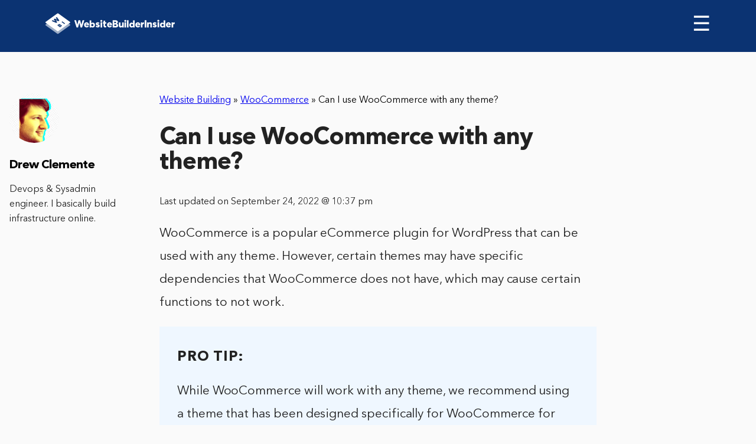

--- FILE ---
content_type: text/html; charset=UTF-8
request_url: https://www.websitebuilderinsider.com/can-i-use-woocommerce-with-any-theme/
body_size: 7339
content:
<!doctype html>

<html class="no-js"  lang="en-US" prefix="og: http://ogp.me/ns#">

<head>
	<!-- Google tag (gtag.js) -->
	<script async src="https://www.googletagmanager.com/gtag/js?id=UA-244581415-1"></script>
	<script>
	  window.dataLayer = window.dataLayer || [];
	  function gtag(){dataLayer.push(arguments);}
	  gtag('js', new Date());

	  gtag('config', 'UA-244581415-1');
	</script>
	<meta charset="utf-8">

	<!-- Force IE to use the latest rendering engine available -->
	<meta http-equiv="X-UA-Compatible" content="IE=edge">

	<!-- Mobile Meta -->
	<meta name="viewport" content="width=device-width, initial-scale=1.0">
	<meta class="foundation-mq">

	<!-- If Site Icon isn't set in customizer -->
		<!-- Icons & Favicons -->
	<link rel="shortcut icon" href="https://www.websitebuilderinsider.com/wp-content/themes/wbi/assets/images/favicon/favicon.ico" type="image/x-icon">
	<link rel="apple-touch-icon" href="https://www.websitebuilderinsider.com/wp-content/themes/wbi/assets/images/favicon/favicon72.png">
	<link rel="apple-touch-icon" sizes="72x72" href="https://www.websitebuilderinsider.com/wp-content/themes/wbi/assets/images/favicon/favicon72.png">
	<link rel="apple-touch-icon" sizes="114x114" href="https://www.websitebuilderinsider.com/wp-content/themes/wbi/assets/images/favicon/favicon114.png">
	<link rel="stylesheet" href="https://maxcdn.bootstrapcdn.com/font-awesome/4.7.0/css/font-awesome.min.css">
	<!--[if IE]>
		<link rel="shortcut icon" href="https://www.websitebuilderinsider.com/wp-content/themes/wbi/favicon.ico">
		<![endif]-->
		<meta name="msapplication-TileColor" content="#f01d4f">
		<meta name="msapplication-TileImage" content="https://www.websitebuilderinsider.com/wp-content/themes/wbi/assets/images/win8-tile-icon.png">
		<meta name="theme-color" content="#121212">
		
		<link rel="pingback" href="https://www.websitebuilderinsider.com/xmlrpc.php">

		<meta name="google-site-verification" content="yMmGNAX-IjpSnHK816GVWwvneLp2Bh8JkLoIamRKd6Q" />
				<meta itemprop="name" content="Can I use WooCommerce with any theme?" />
				
		<title>Can I use WooCommerce with any theme? - WebsiteBuilderInsider.com</title>

<!-- This site is optimized with the Yoast SEO plugin v5.7 - https://yoast.com/wordpress/plugins/seo/ -->
<link rel="canonical" href="https://www.websitebuilderinsider.com/can-i-use-woocommerce-with-any-theme/" />
<meta property="og:locale" content="en_US" />
<meta property="og:type" content="article" />
<meta property="og:title" content="Can I use WooCommerce with any theme? - WebsiteBuilderInsider.com" />
<meta property="og:description" content="WooCommerce is a popular eCommerce plugin for WordPress that can be used with any theme. However, certain themes may have specific dependencies that WooCommerce does not have, which may cause certain functions to not work. If you are using a theme that WooCommerce does not have a dependency on, it is possible to install the" />
<meta property="og:url" content="https://www.websitebuilderinsider.com/can-i-use-woocommerce-with-any-theme/" />
<meta property="og:site_name" content="WebsiteBuilderInsider.com" />
<meta property="article:publisher" content="https://www.facebook.com/WebsiteBuilderInsider" />
<meta property="article:section" content="Website Building" />
<meta property="article:published_time" content="2022-08-16T14:50:40+00:00" />
<meta property="article:modified_time" content="2022-09-24T22:37:53+00:00" />
<meta property="og:updated_time" content="2022-09-24T22:37:53+00:00" />
<meta name="twitter:card" content="summary" />
<meta name="twitter:description" content="WooCommerce is a popular eCommerce plugin for WordPress that can be used with any theme. However, certain themes may have specific dependencies that WooCommerce does not have, which may cause certain functions to not work. If you are using a theme that WooCommerce does not have a dependency on, it is possible to install the" />
<meta name="twitter:title" content="Can I use WooCommerce with any theme? - WebsiteBuilderInsider.com" />
<meta name="twitter:site" content="@websitebuilderi" />
<meta name="twitter:creator" content="@websitebuilderi" />
<script type='application/ld+json'>{"@context":"http:\/\/schema.org","@type":"WebSite","@id":"#website","url":"https:\/\/www.websitebuilderinsider.com\/","name":"Website Builder","potentialAction":{"@type":"SearchAction","target":"https:\/\/www.websitebuilderinsider.com\/?s={search_term_string}","query-input":"required name=search_term_string"}}</script>
<script type='application/ld+json'>{"@context":"http:\/\/schema.org","@type":"Organization","url":"https:\/\/www.websitebuilderinsider.com\/can-i-use-woocommerce-with-any-theme\/","sameAs":["https:\/\/www.facebook.com\/WebsiteBuilderInsider","https:\/\/twitter.com\/websitebuilderi"],"@id":"#organization","name":"Website Builder Insider","logo":"https:\/\/www.websitebuilderinsider.com\/wp-content\/uploads\/2014\/10\/websitebuilderinsider-logo.png"}</script>
<!-- / Yoast SEO plugin. -->

<link rel='dns-prefetch' href='//code.jquery.com' />
<link rel='dns-prefetch' href='//s.w.org' />
<script src="https://cmp.gatekeeperconsent.com/min.js" data-cfasync="false"></script>
<script src="https://the.gatekeeperconsent.com/cmp.min.js" data-cfasync="false"></script>
		<script type="text/javascript">
			window._wpemojiSettings = {"baseUrl":"https:\/\/s.w.org\/images\/core\/emoji\/2.3\/72x72\/","ext":".png","svgUrl":"https:\/\/s.w.org\/images\/core\/emoji\/2.3\/svg\/","svgExt":".svg","source":{"concatemoji":"https:\/\/www.websitebuilderinsider.com\/wp-includes\/js\/wp-emoji-release.min.js?ver=4.8.27"}};
			!function(t,a,e){var r,i,n,o=a.createElement("canvas"),l=o.getContext&&o.getContext("2d");function c(t){var e=a.createElement("script");e.src=t,e.defer=e.type="text/javascript",a.getElementsByTagName("head")[0].appendChild(e)}for(n=Array("flag","emoji4"),e.supports={everything:!0,everythingExceptFlag:!0},i=0;i<n.length;i++)e.supports[n[i]]=function(t){var e,a=String.fromCharCode;if(!l||!l.fillText)return!1;switch(l.clearRect(0,0,o.width,o.height),l.textBaseline="top",l.font="600 32px Arial",t){case"flag":return(l.fillText(a(55356,56826,55356,56819),0,0),e=o.toDataURL(),l.clearRect(0,0,o.width,o.height),l.fillText(a(55356,56826,8203,55356,56819),0,0),e===o.toDataURL())?!1:(l.clearRect(0,0,o.width,o.height),l.fillText(a(55356,57332,56128,56423,56128,56418,56128,56421,56128,56430,56128,56423,56128,56447),0,0),e=o.toDataURL(),l.clearRect(0,0,o.width,o.height),l.fillText(a(55356,57332,8203,56128,56423,8203,56128,56418,8203,56128,56421,8203,56128,56430,8203,56128,56423,8203,56128,56447),0,0),e!==o.toDataURL());case"emoji4":return l.fillText(a(55358,56794,8205,9794,65039),0,0),e=o.toDataURL(),l.clearRect(0,0,o.width,o.height),l.fillText(a(55358,56794,8203,9794,65039),0,0),e!==o.toDataURL()}return!1}(n[i]),e.supports.everything=e.supports.everything&&e.supports[n[i]],"flag"!==n[i]&&(e.supports.everythingExceptFlag=e.supports.everythingExceptFlag&&e.supports[n[i]]);e.supports.everythingExceptFlag=e.supports.everythingExceptFlag&&!e.supports.flag,e.DOMReady=!1,e.readyCallback=function(){e.DOMReady=!0},e.supports.everything||(r=function(){e.readyCallback()},a.addEventListener?(a.addEventListener("DOMContentLoaded",r,!1),t.addEventListener("load",r,!1)):(t.attachEvent("onload",r),a.attachEvent("onreadystatechange",function(){"complete"===a.readyState&&e.readyCallback()})),(r=e.source||{}).concatemoji?c(r.concatemoji):r.wpemoji&&r.twemoji&&(c(r.twemoji),c(r.wpemoji)))}(window,document,window._wpemojiSettings);
		</script>
		<style type="text/css">
img.wp-smiley,
img.emoji {
	display: inline !important;
	border: none !important;
	box-shadow: none !important;
	height: 1em !important;
	width: 1em !important;
	margin: 0 .07em !important;
	vertical-align: -0.1em !important;
	background: none !important;
	padding: 0 !important;
}
</style>
<link rel='stylesheet' id='bcct_style-css'  href='https://www.websitebuilderinsider.com/wp-content/plugins/better-click-to-tweet/assets/css/styles.css?ver=3.0' type='text/css' media='all' />
<link rel='stylesheet' id='meks-social-widget-css'  href='https://www.websitebuilderinsider.com/wp-content/plugins/meks-smart-social-widget/css/style.css?ver=1.3.3' type='text/css' media='all' />
<link rel='stylesheet' id='fonts-css-css'  href='https://www.websitebuilderinsider.com/wp-content/themes/wbi/assets/css/fonts.min.css?ver=4.8.27' type='text/css' media='all' />
<link rel='stylesheet' id='header-css-css'  href='https://www.websitebuilderinsider.com/wp-content/themes/wbi/assets/css/header.min.css?ver=4.8.27' type='text/css' media='all' />
<link rel='stylesheet' id='animate-css-css'  href='https://www.websitebuilderinsider.com/wp-content/themes/wbi/assets/css/libs/animate.css?ver=4.8.27' type='text/css' media='all' />
<link rel='stylesheet' id='main-css-css'  href='https://www.websitebuilderinsider.com/wp-content/themes/wbi/assets/css/main.min.css?ver=4.8.27' type='text/css' media='all' />
<link rel='stylesheet' id='site-css-css'  href='https://www.websitebuilderinsider.com/wp-content/themes/wbi/assets/css/style.css?ver=4.8.27' type='text/css' media='all' />
<script type='text/javascript' src='https://www.websitebuilderinsider.com/wp-includes/js/jquery/jquery.js?ver=1.12.4'></script>
<script type='text/javascript' src='https://www.websitebuilderinsider.com/wp-includes/js/jquery/jquery-migrate.min.js?ver=1.4.1'></script>
<link rel='https://api.w.org/' href='https://www.websitebuilderinsider.com/wp-json/' />
<link rel="alternate" type="application/json+oembed" href="https://www.websitebuilderinsider.com/wp-json/oembed/1.0/embed?url=https%3A%2F%2Fwww.websitebuilderinsider.com%2Fcan-i-use-woocommerce-with-any-theme%2F" />
<link rel="alternate" type="text/xml+oembed" href="https://www.websitebuilderinsider.com/wp-json/oembed/1.0/embed?url=https%3A%2F%2Fwww.websitebuilderinsider.com%2Fcan-i-use-woocommerce-with-any-theme%2F&#038;format=xml" />
<script type="text/javascript">var ajaxurl = "https://www.websitebuilderinsider.com/wp-admin/admin-ajax.php"</script><script id="ezoic-wp-plugin-js" async src="//www.ezojs.com/ezoic/sa.min.js"></script>
<script data-ezoic="1">window.ezstandalone = window.ezstandalone || {};ezstandalone.cmd = ezstandalone.cmd || [];</script>

		<!-- Drop Google Analytics here -->
<!-- Google tag (gtag.js) -->
<script async src="https://www.googletagmanager.com/gtag/js?id=G-Q7PTT5GVWK"></script>
<script>
  window.dataLayer = window.dataLayer || [];
  function gtag(){dataLayer.push(arguments);}
  gtag('js', new Date());

  gtag('config', 'G-Q7PTT5GVWK');
</script>
		<!-- end analytics -->



	</head>

	<body class="post-template-default single single-post postid-14882 single-format-standard">

		<header role="banner" class="thin-header-review">
			<nav>
				<div class="logo">
					<a href="https://www.websitebuilderinsider.com"><img src="https://www.websitebuilderinsider.com/wp-content/uploads/2017/10/Logo.svg" alt="websitebuilder"></a>
				</div>

				<span class="menu-burger" id="menu-burger" onclick="navToogle()">&#9776; </span>

				<ul id="menu-prime" class="sidenav"><li id="menu-item-3632" class="menu-item menu-item-type-post_type menu-item-object-page menu-item-home menu-item-3632"><a href="https://www.websitebuilderinsider.com/">Website Builders</a></li>
<li id="menu-item-2629" class="menu-item menu-item-type-post_type menu-item-object-page menu-item-has-children menu-item-2629"><a rel="nofollow" href="https://www.websitebuilderinsider.com/expert-tips/">Expert Tips</a>
<ul class="menu">
	<li id="menu-item-1488" class="menu-item menu-item-type-custom menu-item-object-custom menu-item-1488"><a href="https://www.websitebuilderinsider.com/how-to-build-a-website/">How to Build a Website</a></li>
	<li id="menu-item-1530" class="menu-item menu-item-type-custom menu-item-object-custom menu-item-1530"><a rel="nofollow" href="https://www.websitebuilderinsider.com/web-design-software/">Web Design Software</a></li>
	<li id="menu-item-1499" class="menu-item menu-item-type-custom menu-item-object-custom menu-item-1499"><a title="Website Templates" href="https://www.websitebuilderinsider.com/website-templates/">Website Templates</a></li>
	<li id="menu-item-1489" class="menu-item menu-item-type-custom menu-item-object-custom menu-item-1489"><a rel="nofollow" href="https://www.websitebuilderinsider.com/ecommerce-website-builder/">eCommerce Website Builders</a></li>
	<li id="menu-item-1518" class="menu-item menu-item-type-custom menu-item-object-custom menu-item-1518"><a href="https://www.websitebuilderinsider.com/web-hosting/">Website Hosting</a></li>
</ul>
</li>
<li id="menu-item-78400" class="menu-item menu-item-type-taxonomy menu-item-object-category current-post-ancestor current-menu-parent current-post-parent menu-item-has-children menu-item-78400"><a href="https://www.websitebuilderinsider.com/website-building/">Website Building</a>
<ul class="menu">
	<li id="menu-item-78402" class="menu-item menu-item-type-taxonomy menu-item-object-category menu-item-78402"><a href="https://www.websitebuilderinsider.com/website-building/elementor/"><i class="wbi-icon wbi-icon-elementor"></i> Elementor</a></li>
	<li id="menu-item-78412" class="menu-item menu-item-type-taxonomy menu-item-object-category menu-item-78412"><a href="https://www.websitebuilderinsider.com/website-building/joomla/"><i class="wbi-icon wbi-icon-joomla"></i> Joomla</a></li>
	<li id="menu-item-78413" class="menu-item menu-item-type-taxonomy menu-item-object-category menu-item-78413"><a href="https://www.websitebuilderinsider.com/website-building/shopify/"><i class="wbi-icon wbi-icon-shopify"></i> Shopify</a></li>
	<li id="menu-item-78414" class="menu-item menu-item-type-taxonomy menu-item-object-category menu-item-78414"><a href="https://www.websitebuilderinsider.com/website-building/squarespace/"><i class="wbi-icon wbi-icon-squarespace"></i> Squarespace</a></li>
	<li id="menu-item-78415" class="menu-item menu-item-type-taxonomy menu-item-object-category menu-item-78415"><a href="https://www.websitebuilderinsider.com/website-building/weebly/"><i class="wbi-icon wbi-icon-weebly"></i> Weebly</a></li>
	<li id="menu-item-78416" class="menu-item menu-item-type-taxonomy menu-item-object-category menu-item-78416"><a href="https://www.websitebuilderinsider.com/website-building/wix/"><i class="wbi-icon wbi-icon-wix"></i> Wix</a></li>
	<li id="menu-item-78417" class="menu-item menu-item-type-taxonomy menu-item-object-category current-post-ancestor current-menu-parent current-post-parent menu-item-78417"><a href="https://www.websitebuilderinsider.com/website-building/woocommerce/"><i class="wbi-icon wbi-icon-woocommerce"></i> WooCommerce</a></li>
	<li id="menu-item-78418" class="menu-item menu-item-type-taxonomy menu-item-object-category menu-item-78418"><a href="https://www.websitebuilderinsider.com/website-building/wordpress/"><i class="wbi-icon wbi-icon-wordpress"></i> WordPress</a></li>
</ul>
</li>
<li id="menu-item-3065" class="closebtn menu-item menu-item-type-custom menu-item-object-custom menu-item-3065"><a href="#">×</a></li>
<li id="menu-item-78403" class="menu-item menu-item-type-taxonomy menu-item-object-category menu-item-has-children menu-item-78403"><a href="https://www.websitebuilderinsider.com/hosting/">Hosting</a>
<ul class="menu">
	<li id="menu-item-78404" class="menu-item menu-item-type-taxonomy menu-item-object-category menu-item-78404"><a href="https://www.websitebuilderinsider.com/hosting/aws/"><i class="wbi-icon wbi-icon-aws"></i> AWS</a></li>
	<li id="menu-item-78405" class="menu-item menu-item-type-taxonomy menu-item-object-category menu-item-78405"><a href="https://www.websitebuilderinsider.com/hosting/azure/"><i class="wbi-icon wbi-icon-azure"></i> Azure</a></li>
	<li id="menu-item-78406" class="menu-item menu-item-type-taxonomy menu-item-object-category menu-item-78406"><a href="https://www.websitebuilderinsider.com/hosting/digitalocean/"><i class="wbi-icon wbi-icon-digitalocean"></i> DigitalOcean</a></li>
	<li id="menu-item-78407" class="menu-item menu-item-type-taxonomy menu-item-object-category menu-item-78407"><a href="https://www.websitebuilderinsider.com/hosting/godaddy/"><i class="wbi-icon wbi-icon-godaddy"></i> GoDaddy</a></li>
	<li id="menu-item-78408" class="menu-item menu-item-type-taxonomy menu-item-object-category menu-item-78408"><a href="https://www.websitebuilderinsider.com/hosting/google-cloud/"><i class="wbi-icon wbi-icon-googlecloud"></i> Google Cloud</a></li>
	<li id="menu-item-78409" class="menu-item menu-item-type-taxonomy menu-item-object-category menu-item-78409"><a href="https://www.websitebuilderinsider.com/hosting/hostgator/"><i class="wbi-icon wbi-icon-hostgator"></i> HostGator</a></li>
	<li id="menu-item-78410" class="menu-item menu-item-type-taxonomy menu-item-object-category menu-item-78410"><a href="https://www.websitebuilderinsider.com/hosting/linode/"><i class="wbi-icon wbi-icon-linode"></i> Linode</a></li>
	<li id="menu-item-78411" class="menu-item menu-item-type-taxonomy menu-item-object-category menu-item-78411"><a href="https://www.websitebuilderinsider.com/hosting/vps/"><i class="wbi-icon wbi-icon-vps"></i> VPS</a></li>
</ul>
</li>
<li id="menu-item-78419" class="menu-item menu-item-type-taxonomy menu-item-object-category menu-item-has-children menu-item-78419"><a href="https://www.websitebuilderinsider.com/web-design/">Web Design</a>
<ul class="menu">
	<li id="menu-item-161783" class="menu-item menu-item-type-taxonomy menu-item-object-category menu-item-161783"><a href="https://www.websitebuilderinsider.com/web-design/canva/"><i class="wbi-icon wbi-icon-canva"></i> Canva</a></li>
	<li id="menu-item-78420" class="menu-item menu-item-type-taxonomy menu-item-object-category menu-item-78420"><a href="https://www.websitebuilderinsider.com/web-design/figma/"><i class="wbi-icon wbi-icon-figma"></i> Figma</a></li>
	<li id="menu-item-78421" class="menu-item menu-item-type-taxonomy menu-item-object-category menu-item-78421"><a href="https://www.websitebuilderinsider.com/web-design/illustrator/"><i class="wbi-icon wbi-icon-illustrator"></i> Illustrator</a></li>
	<li id="menu-item-78422" class="menu-item menu-item-type-taxonomy menu-item-object-category menu-item-78422"><a href="https://www.websitebuilderinsider.com/web-design/invision/"><i class="wbi-icon wbi-icon-invision"></i> InVision</a></li>
	<li id="menu-item-78423" class="menu-item menu-item-type-taxonomy menu-item-object-category menu-item-78423"><a href="https://www.websitebuilderinsider.com/web-design/photoshop/"><i class="wbi-icon wbi-icon-photoshop"></i> Photoshop</a></li>
	<li id="menu-item-78424" class="menu-item menu-item-type-taxonomy menu-item-object-category menu-item-78424"><a href="https://www.websitebuilderinsider.com/web-design/ui-ux/"><i class="wbi-icon wbi-icon-uiux"></i> UI UX</a></li>
</ul>
</li>
</ul>

			</nav>

			
		</header>


<div id="content">


	
		<article id="post-14882" class="section-review-page post-14882 post type-post status-publish format-standard hentry category-website-building category-woocommerce" role="article" itemscope itemtype="http://schema.org/Article">
			<meta itemprop="author" content="Drew Clemente">
						<meta itemprop="name" content="Can I use WooCommerce with any theme?">
						<meta itemprop="headline" content="Can I use WooCommerce with any theme?">
			<meta itemprop="datePublished" content="2022-08-16">
			<meta itemprop="dateModified" content="2022-09-24">
			<meta itemprop="mainEntityOfPage" content="https://www.websitebuilderinsider.com/can-i-use-woocommerce-with-any-theme/">
			<div class="d-none" itemprop="publisher" itemscope itemtype="http://schema.org/Organization">
				<meta itemprop="name" content="WebsiteBuilderInsider.com">
				<div itemprop="logo" itemscope itemtype="http://schema.org/ImageObject">
					<meta itemprop="url" content="https://www.websitebuilderinsider.com/wp-content/uploads/2014/10/websitebuilderinsider-logo.png">
				</div>
			</div>
			<div class="d-none" itemprop="image" itemscope itemtype="http://schema.org/ImageObject">
				<meta itemprop="url" content="https://www.websitebuilderinsider.com/wp-content/uploads/2015/11/WebsiteBuilderInsider-img.png">
				<meta itemprop="width" content="700">
				<meta itemprop="height" content="410">
			</div>
			
			<div class="header-text review-top-header">
								<div class="review-top-header__breadcrumbs" style="margin-top:70px;">
					<span xmlns:v="http://rdf.data-vocabulary.org/#"><span typeof="v:Breadcrumb"><a href="https://www.websitebuilderinsider.com/website-building/" rel="v:url" property="v:title">Website Building</a> » <span rel="v:child" typeof="v:Breadcrumb"><a href="https://www.websitebuilderinsider.com/website-building/woocommerce/" rel="v:url" property="v:title">WooCommerce</a> » <span class="breadcrumb_last">Can I use WooCommerce with any theme?</span></span></span></span>				</div>
								<h1 itemprop="headline" style="margin-top:30px;">Can I use WooCommerce with any theme?</h1>
			</div>
			<div class="date">
				<p>Last updated on September 24, 2022 @ 10:37 pm</p>
			</div>
			<!-- <div class="img-review">
							</div> -->


			<section class="entry-content" itemprop="articleBody">

				<p>WooCommerce is a popular eCommerce plugin for WordPress that can be used with any theme. However, certain themes may have specific dependencies that WooCommerce does not have, which may cause certain functions to not work.</p><!-- Ezoic - wp_under_page_title - under_page_title --><div id="ezoic-pub-ad-placeholder-119"  data-inserter-version="2"></div><!-- End Ezoic - wp_under_page_title - under_page_title -->
<div class="protip-review"><strong>PRO TIP:</strong> While WooCommerce will work with any theme, we recommend using a theme that has been designed specifically for WooCommerce for the best results. Using a WooCommerce-specific theme will give you access to features and options specifically designed for WooCommerce, and will ensure that your store looks great.</div>
<p>If you are using a theme that WooCommerce does not have a dependency on, it is possible to install the WooCommerce plugin from the WordPress plugin repository and add the theme&#8217;s files to the plugin&#8217;s &#8220;wp-content/plugins&#8221; directory. If you are using a theme that WooCommerce does have a dependency on, it is recommended that you use a theme that has been specifically designed for WooCommerce.<br />
    <div class="btrs-related-posts">
                    <h3 class="btrs-related-posts__heading">4 Related Question Answers Found</h3>
                            <div class="btrs-related-posts-card">
                                    <h3 class="btrs-related-posts__title">
                        <a href="https://www.websitebuilderinsider.com/how-do-i-choose-a-woocommerce-theme/">
                            How do I choose a WooCommerce theme?                        </a>
                    </h3>
                                                    <div class="btrs-related-posts__content">Choosing the right WooCommerce theme can be a daunting task. There are so many options available, and it can be hard to decide which one is right for your store. In this article, we&#8217;ll provide tips on how to choose a WooCommerce theme, and help you narrow down your choices.</div>
                            </div>
                    <div class="btrs-related-posts-card">
                                    <h3 class="btrs-related-posts__title">
                        <a href="https://www.websitebuilderinsider.com/can-i-use-woocommerce-for-digital-products/">
                            Can I use WooCommerce for digital products?                        </a>
                    </h3>
                                                    <div class="btrs-related-posts__content">Digital products are becoming more and more popular, as people are increasingly turning to online stores to buy products. WooCommerce is a popular ecommerce platform that can be used to create digital products. WooCommerce is easy to use and has a wide range of features to help you create and sell digital products.</div>
                            </div>
                    <div class="btrs-related-posts-card">
                                    <h3 class="btrs-related-posts__title">
                        <a href="https://www.websitebuilderinsider.com/how-do-i-use-woocommerce-extra-product-options/">
                            How do I use WooCommerce extra product options?                        </a>
                    </h3>
                                                    <div class="btrs-related-posts__content">As a eCommerce store owner, you know that increasing sales is essential to keeping your business afloat. One way to do this is to offer extra product options to your customers, which can help them customize their purchase and make it more personal. Extra product options are a great way to do this.</div>
                            </div>
                    <div class="btrs-related-posts-card">
                                    <h3 class="btrs-related-posts__title">
                        <a href="https://www.websitebuilderinsider.com/what-is-the-use-of-woocommerce-plugin/">
                            What is the use of WooCommerce plugin?                        </a>
                    </h3>
                                                    <div class="btrs-related-posts__content">WooCommerce is a popular plugin for WordPress that allows you to create a store from scratch, or to improve an existing one. It has a wide range of features, and is generally easy to use. Some of the most common uses of WooCommerce include creating a store that sells products, services, and even web templates.</div>
                            </div>
            </div>

<!-- AI CONTENT END 7 -->

			</section> <!-- end article section -->


			
				<div class="author-desktop">
					<img src="https://www.websitebuilderinsider.com/wp-content/uploads/2022/10/Drew-125x125.png" width="96" height="96" alt="Drew Clemente" class="avatar avatar-96 wp-user-avatar wp-user-avatar-96 alignnone photo" />					<h2>Drew Clemente</h2>
					<p>Devops &amp; Sysadmin engineer. I basically build infrastructure online.</p>
					<div class="social-icons-author">
																							</div>

				</div>

			
			
<div id="comments" class="comments-area">

	
	
	
	
</div><!-- #comments -->

		</article> <!-- end article -->

	
</div> <!-- end #content -->

	<footer>
		<div class="footer-info">
			<div class="left">
				<h4>About us</h4>
				<p>When we started our online journey we did not have a clue about coding or building web pages, probably just like you.
					<br>
					<br>
					All we wanted to do is create a website for our offline business, but the daunting task wasn't a breeze. After months and years of trying out CMS's and different website creators, we became experts in creating these, and wanted to share our knowledge with the world using this site.</p> We now review dozens of web related services (including domain registrars, hosting providers and much more), and write in-depth guides about site creation, coding and blogging. 
<br>
<br>
All WebsiteBuilderInsider articles, logos, illustrations and graphics are copyright WebsiteBuilderInsider. All other trademarks, logos and copyrights are the property of their respective owners. © 2024 WebsiteBuilderInsider. All Rights Reserved.
				</div>
				<div class="right">
					<h4>Who can benefit from the site?</h4>
					<p>
					We have assisted in the launch of <strong>thousands</strong> of websites, including:
						<ul>
							<li>Bloggers</li>
							<li>Photographers</li>
							<li>Freelancers</li>
							<li>Professionals</li>
							<li>Business Owners</li>
							<li>eCommerce Stores</li>
							<li>Everyone</li>
						</ul>
					</p>
																<!-- </div> -->
					</div>
				</div>
				<div class="footer-bottom">
					<ul id="menu-footer_menu" class="menu"><li id="menu-item-3324" class="menu-item menu-item-type-custom menu-item-object-custom menu-item-3324"><a href="https://www.websitebuilderinsider.com/about-contact/">About / Contact</a></li>
<li id="menu-item-3221" class="menu-item menu-item-type-post_type menu-item-object-page menu-item-3221"><a rel="nofollow" href="https://www.websitebuilderinsider.com/disclosure/">Terms Of Service – Privacy Policy – Disclosure</a></li>
<li id="menu-item-78425" class="menu-item menu-item-type-taxonomy menu-item-object-category current-post-ancestor current-menu-parent current-post-parent menu-item-78425"><a href="https://www.websitebuilderinsider.com/website-building/">Website Building</a></li>
<li id="menu-item-78426" class="menu-item menu-item-type-taxonomy menu-item-object-category menu-item-78426"><a href="https://www.websitebuilderinsider.com/hosting/">Hosting</a></li>
<li id="menu-item-78427" class="menu-item menu-item-type-taxonomy menu-item-object-category menu-item-78427"><a href="https://www.websitebuilderinsider.com/web-design/">Web Design</a></li>
<li id="menu-item-78428" class="menu-item menu-item-type-taxonomy menu-item-object-category menu-item-78428"><a href="https://www.websitebuilderinsider.com/web-development/">Web Development</a></li>
<li id="menu-item-78429" class="menu-item menu-item-type-taxonomy menu-item-object-category menu-item-78429"><a href="https://www.websitebuilderinsider.com/domains/">Domains</a></li>
</ul>				</div>
	
			</footer>
			<!-- Ezoic - wp_native_bottom - native_bottom --><div id="ezoic-pub-ad-placeholder-179"  data-inserter-version="-1"></div><!-- End Ezoic - wp_native_bottom - native_bottom --><script data-ezoic="1">ezstandalone.cmd.push(function () { ezstandalone.showAds(); });</script>
<link rel='stylesheet' id='btr-shortcodes-css'  href='https://www.websitebuilderinsider.com/wp-content/plugins/btr-shortcodes/public/css/btrs-public.css?ver=1.0.0' type='text/css' media='all' />
<script type='text/javascript' src='https://code.jquery.com/ui/1.12.1/jquery-ui.js?ver=4.8.27'></script>
<script type='text/javascript' src='https://www.websitebuilderinsider.com/wp-content/themes/wbi/assets/js/libs.js?ver=4.8.27'></script>
<script type='text/javascript' src='https://www.websitebuilderinsider.com/wp-content/themes/wbi/assets/js/libs/animate-css.js?ver=4.8.27'></script>
<script type='text/javascript' src='https://www.websitebuilderinsider.com/wp-content/themes/wbi/assets/js/libs/waypoints.min.js?ver=4.8.27'></script>
<script type='text/javascript' src='https://www.websitebuilderinsider.com/wp-content/themes/wbi/assets/js/common.js?ver=4.8.27'></script>
<script type='text/javascript' src='https://www.websitebuilderinsider.com/wp-content/themes/wbi/assets/js/scripts.js?ver=4.8.27'></script>
<script type='text/javascript' src='https://www.websitebuilderinsider.com/wp-includes/js/wp-embed.min.js?ver=4.8.27'></script>

<script async src="//static.getclicky.com/100848942.js"></script>
	</body>
		</html> <!-- end page -->


--- FILE ---
content_type: text/css
request_url: https://www.websitebuilderinsider.com/wp-content/themes/wbi/assets/css/fonts.min.css?ver=4.8.27
body_size: 314
content:
@font-face{font-family:AvenirNext-Medium;font-style:normal;font-weight:400;src:url(../fonts/avenir-next/AvenirNext-Medium.eot?#iefix) format("embedded-opentype"),url(../fonts/avenir-next/AvenirNext-Medium.woff) format("woff"),url(../fonts/avenir-next/AvenirNext-Medium.ttf) format("truetype")}@font-face{font-family:AvenirNext-Regular;font-style:normal;font-weight:400;src:url(../fonts/avenir-next-regular/AvenirNextLTPro-Regular.eot?#iefix) format("embedded-opentype"),url(../fonts/avenir-next-regular/AvenirNextLTPro-Regular.woff) format("woff"),url(../fonts/avenir-next-regular/AvenirNextLTPro-Regular.ttf) format("truetype")}@font-face{font-family:AvenirNext-Bold;font-style:normal;font-weight:400;src:url(../fonts/AvenirNext-Bold/AvenirNextLTPro-Bold.eot?#iefix) format("embedded-opentype"),url(../fonts/AvenirNext-Bold/AvenirNextLTPro-Bold.woff) format("woff"),url(../fonts/AvenirNext-Bold/AvenirNextLTPro-Bold.ttf) format("truetype")}@font-face{font-family:Wbi-icons;src:url('../fonts/wbi/wbi-icons.eot?22331140');src:url('../fonts/wbi/wbi-icons.eot?22331140#iefix') format('embedded-opentype'),url('../fonts/wbi/wbi-icons.woff2?22331140') format('woff2'),url('../fonts/wbi/wbi-icons.woff?22331140') format('woff'),url('../fonts/wbi/wbi-icons.ttf?22331140') format('truetype'),url('../fonts/wbi/wbi-icons.svg?22331140#wbi-icons') format('svg');font-weight:400;font-style:normal}

--- FILE ---
content_type: text/css
request_url: https://www.websitebuilderinsider.com/wp-content/themes/wbi/assets/css/header.min.css?ver=4.8.27
body_size: 1466
content:
body{font-size:16px;min-width:320px;position:relative;line-height:1.6;font-family:AvenirNext-Regular,sans-serif;overflow-x:hidden;font-weight:400;background-color:#fafafa;margin:0}a:hover{cursor:pointer}.hidden{display:none}p{color:#222}h1{font-size:40px;font-weight:700;letter-spacing:-1.12px;line-height:43px}h2{font-weight:400;letter-spacing:.6px;line-height:27px}h3{letter-spacing:1.12px;font-size:27px;font-weight:400}h4{font-family:AvenirNext-Medium,sans-serif;letter-spacing:.89px;font-weight:600;font-size:16px}header{padding-top:16px;height:80vh;background-color:#0b3372;padding-left:9%;padding-right:9%}header nav{display:-webkit-box;display:-webkit-flex;display:-ms-flexbox;display:flex}header nav .logo img{height:48px;width:219px}header nav ul{margin:0;padding:0;overflow:hidden;margin-left:auto;list-style-type:none}header nav ul li{float:left}header nav ul li a{display:inline-block;color:#fff;text-align:center;padding:14px 17px;text-decoration:none;letter-spacing:1px;opacity:.6}header nav ul li a:hover{opacity:1}.header-text{text-align:center;max-width:800px;margin:0 auto}.header-text h1{margin-top:110px;color:#fff;font-family:AvenirNext-Medium,sans-serif;font-size:72px;line-height:98px;font-weight:400}.header-text h3{font-weight:400;color:#fff;margin-top:40px;font-size:18px;letter-spacing:0}.sidenav{height:100%;right:3%;-webkit-transition:.5s;transition:.5s;text-align:center;position:absolute}.sidenav a{padding:8px 8px 8px 32px;text-decoration:none;font-size:18px;color:#fff;display:block;-webkit-transition:.3s;transition:.3s;text-align:left}.sidenav a:hover{opacity:.8;-webkit-transition:.8s ease;transition:.8s ease}.sidenav .closebtn{position:absolute;top:0;left:0;z-index:100;font-size:46px}.menu-burger{display:none}header.thin-header-review{padding-left:9%;padding-right:9%;height:72px}.review-top-header{text-align:left;margin:0 auto}.review-top-header h1{color:#222;font-size:40px;line-height:42px;font-family:AvenirNext-Bold,sans-serif}.header-text-wrap{display:-webkit-box;display:-webkit-flex;display:-ms-flexbox;display:flex}.header-text-bottom{height:150px;margin-top:-250px;text-align:center}.header-text-bottom h4{font-size:23px;color:#fff;font-family:AvenirNext-Regular,sans-serif}.header-text-bottom p{font-size:18px;color:#fff;opacity:.8}.header-text-bottom.quiz-result-header-text{margin-top:100px}header nav{position:relative}header nav .sidenav{display:-webkit-flex;display:-moz-flex;display:-ms-flex;display:-o-flex;display:-webkit-box;display:-ms-flexbox;display:flex}header nav .sidenav .closebtn{display:none}.sidenav.mobile-menu-collapse{display:-webkit-box;display:-webkit-flex;display:-ms-flexbox;display:flex;background-color:#fff;width:100%;height:100%;position:fixed;left:0;top:0;-webkit-border-radius:4px;border-radius:4px;-webkit-box-orient:vertical;-webkit-box-direction:normal;-webkit-flex-direction:column;-ms-flex-direction:column;flex-direction:column;padding:10% 0;z-index:200}.sidenav.mobile-menu-collapse a{color:#222;padding:15px 15px 15px 40px}.sidenav.mobile-menu-collapse a:hover{color:#1b59b9}li.side-dropdown{display:inline-block}.side-dropdown-content{display:none;position:absolute;background-color:#fff;min-width:260px;-webkit-box-shadow:-2px 7px 9px 0 rgba(0,0,0,.05),0 7px 9px 0 rgba(0,0,0,.05);box-shadow:-2px 7px 9px 0 rgba(0,0,0,.05),0 7px 9px 0 rgba(0,0,0,.05);-webkit-border-radius:3px;border-radius:3px;z-index:1}.side-dropdown-content a{color:#222;padding:22px;text-decoration:none;display:block;text-align:left}.side-dropdown-content a:hover{background-color:#f1f1f1;-webkit-transition:none;transition:none;opacity:1}.side-dropdown:hover .side-dropdown-content{display:block}.menu-burger{display:none} @media (min-width:1921px){header{max-height:500px}}@media (max-width:1080px){header{max-height:70vh}}@media (max-width:640px){header{max-height:55vh}} body.error404 header{height:20vh} .wbi-icon::before{font-style:normal;font-weight:400;display:inline-block;text-decoration:inherit;width:1em;margin-right:.2em;text-align:center;opacity:1;font-variant:normal;text-transform:none;line-height:1em;margin-left:.2em;font-family:Wbi-icons}.wbi-icon-hostgator::before{content:"\E800"}.wbi-icon-elementor::before{content:"\E801"}.wbi-icon-shopify::before{content:"\E802"}.wbi-icon-squarespace::before{content:"\E803"}.wbi-icon-godaddy::before{content:"\E804"}.wbi-icon-aws::before{content:"\E805"}.wbi-icon-azure::before{content:"\E806"}.wbi-icon-canva::before{content:"\E807"}.wbi-icon-digitalocean::before{content:"\E808"}.wbi-icon-googlecloud::before{content:"\E809"}.wbi-icon-invision::before{content:"\E80a"}.wbi-icon-wordpress::before{content:"\E80b"}.wbi-icon-woocommerce::before{content:"\E80c"}.wbi-icon-wix::before{content:"\E80d"}.wbi-icon-weebly::before{content:"\E80e"}.wbi-icon-vps::before{content:"\E80f"}.wbi-icon-photoshop::before{content:"\E810"}.wbi-icon-linode::before{content:"\E811"}.wbi-icon-joomla::before{content:"\E812"}.wbi-icon-figma::before{content:"\E813"}.wbi-icon-illustrator::before{content:"\E814"}.wbi-icon-uiux::before{content:"\E815"}


--- FILE ---
content_type: text/css
request_url: https://www.websitebuilderinsider.com/wp-content/themes/wbi/assets/css/style.css?ver=4.8.27
body_size: 4340
content:
/************************************************

Stylesheet: Main Stylesheet

*************************************************/
/*********************
GENERAL STYLES
*********************/
.d-none {
  display: none;
}

.container {
  height: auto;
}

.home-button {
    padding: 15px 20px;
    border-radius: 4px;
    text-decoration: none;
    font-size: 18px;
    display: inline-block;
    line-height: 1;
    background-color: #fafafa;
    color: #003276 !important;
    border: 2px solid #003276 !important;
}

/*********************
H1, H2, H3, H4, H5 P STYLES
*********************/
h1 a, .h1 a, h2 a, .h2 a, h3 a, .h3 a, h4 a, .h4 a, h5 a, .h5 a {
  text-decoration: none;
}

/*********************
HEADER STYLES
*********************/
header nav .logo img {
  height: 48px;
  width: 219px;
  max-width: none;
}

header ul {
  visibility: visible;
}


.sidenav {
  overflow: visible !important;
}

.sidenav li {
  display: inline-block;
}

.sidenav li a {
  padding: 8px 8px 8px 32px;
  text-decoration: none;
  font-size: 18px;
  color: #fff;
  display: block;
  -webkit-transition: .3s;
  -o-transition: .3s;
  transition: .3s;
  text-align: left;
  opacity: 1;
}

.sidenav .menu-item-has-children {
  position: relative;
}

.sidenav .menu-item-has-children ul {
  display: none;
  position: absolute;
  top: 100%;
  left: 0;
  background-color: #fff;
  min-width: 260px;
  -webkit-box-shadow: -2px 7px 9px 0 rgba(0, 0, 0, 0.05), 0 7px 9px 0 rgba(0, 0, 0, 0.05);
  box-shadow: -2px 7px 9px 0 rgba(0, 0, 0, 0.05), 0 7px 9px 0 rgba(0, 0, 0, 0.05);
  border-radius: 3px;
  z-index: 100;
}

.sidenav .menu-item-has-children ul a {
  color: #222;
  padding: 22px;
  text-decoration: none;
  display: block;
  text-align: left;
}

.sidenav.mobile-menu-collapse {
  right: 0;
  bottom: 0;
}

.sidenav .closebtn {
  display: inline-block;
  padding: 15px 15px 15px 40px;
  position: absolute;
  top: 0;
  left: 0;
  z-index: 100;
}

.sidenav .closebtn a {
  color: #222;
  font-size: 46px;
  padding: 0;
}

.sidenav .closebtn a:hover {
  color: #222;
}

/*********************
NAVIGATION STYLES
*********************/
/*********************
POSTS & CONTENT STYLES
*********************/
.page-title .vcard {
  border: 0px;
  padding: 0px;
}

.byline {
  color: #999;
}

.entry-content img {
  max-width: 100%;
  height: auto;
}

.entry-content .alignleft, .entry-content img.alignleft {
  margin-right: 1.5em;
  display: inline;
  float: left;
}

.entry-content .alignright, .entry-content img.alignright {
  margin-left: 1.5em;
  display: inline;
  float: right;
}

.entry-content .aligncenter, .entry-content img.aligncenter {
  margin-right: auto;
  margin-left: auto;
  display: block;
  clear: both;
}

.entry-content video, .entry-content object {
  max-width: 100%;
  height: auto;
}

.entry-content pre {
  overflow: scroll;
  background: #eee;
  border: 1px solid #cecece;
  padding: 10px;
}

.wp-caption {
  max-width: 100%;
  background: #eee;
  padding: 5px;
}

.wp-caption img {
  max-width: 100%;
  margin-bottom: 0;
  width: 100%;
}

.wp-caption p.wp-caption-text {
  font-size: 0.85em;
  margin: 4px 0 7px;
  text-align: center;
}

/*********************
IMAGE GALLERY STYLES
*********************/
/*********************
PAGE NAVI STYLES
*********************/
.page-navigation {
  margin-top: 1rem;
}

/*********************
COMMENT STYLES
*********************/
#comments .commentlist {
  margin-left: 0px;
  padding-left: 0;
}

#comments label {
  font-size: 21px;
  line-height: 33px;
  letter-spacing: -.06px;
}

#comments input, #comments textarea {
  color: #999;
  font-size: 18px;
  border: 1px solid #eee;
  border-radius: 3px;
  line-height: 22px;
  background-color: transparent;
  padding: 16px;
  margin-bottom: 10px;
  width: 100%;
}

#comments input:focus, #comments input:active, #comments textarea:focus, #comments textarea:active {
  border: none;
  color: #222;
  outline: 0;
  background-color: #fff;
}

#comments #submit {
  width: auto;
  font-size: 16px;
  color: #fff;
  background-color: #1b59b9;
  padding: 22px 42px;
  cursor: pointer;
  border-radius: 4px;
  font-family: AvenirNext-Regular,sans-serif;
  border: 0;
  line-height: normal;
  margin: 0;
}

#comments #submit:hover {
  opacity: .9;
}

#comments header {
  padding-left: 0;
  padding-right: 0;
  padding-top: 0;
  height: auto;
  background-color: transparent;
}

#comments a {
  color: #222;
}

#comments a:hover {
  color: #1b59b9;
}

#respond ul {
  margin-left: 0px;
}

.commentlist li {
  position: relative;
  clear: both;
  overflow: hidden;
  list-style-type: none;
  margin-bottom: 1.5em;
  padding: 0.7335em 10px;
}

.commentlist li:last-child {
  margin-bottom: 0;
}

.commentlist li ul.children {
  margin: 0;
}

.commentlist li[class*=depth-] {
  margin-top: 14px;
}

.commentlist li.depth-1 {
  margin-top: 14px;
  background-color: #fff;
  border: 1px solid #eee;
  border-radius: 4px;
  padding: 20px 20px 25px;
}

.commentlist li:not(.depth-1) {
  margin-left: 10px;
  margin-top: 0;
  padding-bottom: 0;
}

.commentlist .comment-author img {
  float: left;
  margin-right: 20px;
}

.commentlist .comment-author time {
  font-size: 14px;
  color: #999;
}

.commentlist .vcard {
  margin-left: 50px;
}

.commentlist .vcard cite.fn {
  font-weight: 700;
  font-style: normal;
}

.commentlist .vcard time {
  float: right;
}

.commentlist .vcard time a {
  color: #999;
  text-decoration: none;
}

.commentlist .vcard time a:hover {
  text-decoration: underline;
}

.commentlist .vcard img.avatar {
  position: absolute;
  left: 10px;
  padding: 2px;
  border: 1px solid #cecece;
  background: #fff;
}

.commentlist .comment_content p {
  margin: 0.7335em 0 1.5em;
  font-size: 1em;
  line-height: 1.5em;
}

.commentlist .comment-reply-link {
  float: right;
}

/*********************
COMMENT FORM STYLES
*********************/
.respond-form {
  margin: 1.5em 10px;
  padding-bottom: 2.2em;
}

.respond-form form {
  margin: 0.75em 0;
}

.respond-form form li {
  list-style-type: none;
  clear: both;
  margin-bottom: 0.7335em;
}

.respond-form form li label,
.respond-form form li small {
  display: none;
}

.respond-form form input[type=text],
.respond-form form input[type=email],
.respond-form form input[type=url],
.respond-form form textarea {
  padding: 3px 6px;
  background: #efefef;
  border: 2px solid #cecece;
  line-height: 1.5em;
}

.respond-form form input[type=text]:focus,
.respond-form form input[type=email]:focus,
.respond-form form input[type=url]:focus,
.respond-form form textarea:focus {
  background: #fff;
}

.respond-form form input[type=text]:invalid,
.respond-form form input[type=email]:invalid,
.respond-form form input[type=url]:invalid,
.respond-form form textarea:invalid {
  outline: none;
  border-color: #fbc2c4;
  background-color: #f6e7eb;
  -webkit-box-shadow: none;
  -moz-box-shadow: none;
  -ms-box-shadow: none;
  box-shadow: none;
}

.respond-form form input[type=text],
.respond-form form input[type=email],
.respond-form form input[type=url] {
  max-width: 400px;
  min-width: 250px;
}

.respond-form form textarea {
  resize: none;
  width: 97.3%;
  height: 150px;
}

#comment-form-title {
  margin: 0 0 1.1em;
}

#allowed_tags {
  margin: 1.5em 10px 0.7335em 0;
}

.nocomments {
  margin: 0 20px 1.1em;
}

/*********************
* HOME page
*********************/
.websitebuilders .more-link {
  color: inherit;
  text-decoration: none;
  pointer-events: none;
}

.loading {
  pointer-events: none;
}

.alm-btn-wrap {
  text-align: center;
}

.alm-load-more-btn {
  background-color: #1b59b9;
  color: #fff;
  font-size: 16px;
  text-decoration: none;
  border-radius: 4px;
  border: none;
  padding: 22px 42px;
  cursor: pointer;
}

.alm-load-more-btn:hover {
  background-color: #1955B2;
}

/************************
* SINGLE post
************************/
.section-review-page h2 {
  font-size: 32px;
  letter-spacing: -.6px;
  font-family: AvenirNext-Bold,sans-serif;
  margin-top: 56px;
  margin-bottom: 8px;
  line-height: 1.3;
}

.section-review-page h3 {
  font-size: 27px;
  letter-spacing: -.6px;
  font-family: AvenirNext-Bold,sans-serif;
  margin-top: 47px;
  margin-bottom: 8px;
}

.author-desktop {
  display: block !important;
}

@media (max-width: 1279px) {
  .author-desktop {
    position: static !important;
    margin-top: 56px;
    text-align: center;
    width: 100%;
  }
}

.author-desktop h2 {
  font-size: 20px;
  margin: 0.8em 0;
  font-family: AvenirNext-Bold,sans-serif;
}

.author-desktop img {
  width: 84px;
  height: 84px;
  border-radius: 50%;
}

/*****************************
* QUIZ RESULTS page
*****************************/
.page-template-template-quiz-results .header-text-bottom.quiz-result-header-text h4 {
  color: #222;
}

.page-template-template-quiz-results .websitebuilders {
  position: relative;
  padding-top: 70px;
}

/*****************************
* SHORTCODES
*****************************/
.entry-content .sidenote-review,
.entry-content .disclosure-review,
.entry-content .update-review,
.entry-content .note-review {
  color: #999;
  font-size: 18px;
  margin: 9px 0px;
}

.entry-content .sidenote-review strong,
.entry-content .disclosure-review strong,
.entry-content .update-review strong,
.entry-content .note-review strong {
  font-family: AvenirNext-Bold,sans-serif;
  color: #999;
  font-size: 18px;
}

.entry-content .protip-review {
  background-color: #eff7ff !important;
  color: #222;
  font-size: 21px;
  line-height: 1.9;
  letter-spacing: -0.003em;
  padding: 30px 40px 32px 30px !important;
}

.entry-content .protip-review strong {
  font-family: AvenirNext-Bold,sans-serif;
  display: block;
  margin-bottom: 15px;
  font-size: 24px;
  line-height: 1.9;
  letter-spacing: 1px !important;
}

.entry-content .protip-review p {
  color: #222;
  font-size: 21px;
  line-height: 1.9;
  letter-spacing: -0.003em;
}

.entry-content .news-review {
  background-color: #fdffec !important;
  color: #222;
  font-size: 21px;
  line-height: 1.9;
  letter-spacing: -0.003em;
  padding: 30px 40px 32px 30px !important;
}

.entry-content .news-review strong {
  font-family: AvenirNext-Bold,sans-serif;
  display: block;
  margin-bottom: 15px;
  font-size: 24px;
  line-height: 1.9;
  letter-spacing: 1px !important;
}

.entry-content .news-review p {
  color: #222;
  font-size: 21px;
  line-height: 1.9;
  letter-spacing: -0.003em;
}

.entry-content .news-review a {
  color: #1d35e7;
}

.tabs-review .tabs-title {
  list-style: none;
  display: -webkit-box;
  display: -webkit-flex;
  display: -ms-flexbox;
  display: flex;
  padding-left: 0;
  font-size: 21px;
  line-height: 1.9;
  letter-spacing: -.003em;
}

.tabs-review .tabs-title li {
  margin-right: 20px;
  color: #222;
  text-decoration: none;
  cursor: pointer;
}

.tabs-review .tabs-title li:hover {
  text-decoration: underline;
}

.tabs-review .tabs-title li.is-active {
  text-decoration: underline;
}

.tabs-review-content .tabs-panel {
  display: none;
  font-size: 21px;
  line-height: 1.9;
  letter-spacing: -.003em;
}

.tabs-review-content .tabs-panel.is-active {
  display: block;
}

.builder-overview {
  margin-top: 60px;
  padding: 60px 40px;
  background-color: #fff;
  text-align: center;
  border-radius: 4px;
  border: 1px solid #e9faff;
  -webkit-box-shadow: 2px 4px 16px #c7dde3;
  box-shadow: 2px 4px 16px #c7dde3;
  overflow: hidden;
  font-size: 21px;
  line-height: 1.9;
  letter-spacing: -.003em;
}

.builder-overview img {
  margin: 30px 0;
}

.builder-review {
  margin-top: 60px;
  overflow: auto;
}

.builder-review .builder-logo {
  float: left;
}

.builder-review .builder-text {
  float: right;
  width: 68%;
  font-size: 21px;
  line-height: 1.9;
  letter-spacing: -.003em;
}

/*EDITS */
.entry-content p {
  font-size: 21px;
  line-height: 1.9;
  letter-spacing: -0.003em; }

  .entry-content p a {
    color: #222222;}

    .entry-content p a:hover {
      color: #1B59B9;
      transition: 0.8s ease; }

      .entry-content p strong {
        font-family: AvenirNext-Bold, sans-serif; } 

        .entry-content ol {
          padding-left: 20px;
          font-size: 21px;
          line-height: 1.9;
          letter-spacing: -0.003em;} 

          .entry-content ol li {
            padding-left: 20px;
            font-size: 21px;
            line-height: 1.9;
            margin-bottom: 8px; }  

            .entry-content ol li a {
              color: #222222; 
              text-decoration: underline;}
              .entry-content ol li b,.entry-content ol li strong {
                font-family: AvenirNext-Bold, sans-serif;}

                .entry-content ol li a:hover {
                  color: #1B59B9;
                  transition: 0.8s ease;}

                  .entry-content video, .entry-content object {
                    max-width: 100%;
                    height: auto; }

                    .entry-content pre {
                      background: #eee;
                      border: 1px solid #cecece;
                      padding: 10px; }

                      .entry-content hr {
                        display: none; }
                        .entry-content p span b {
                          font-family: AvenirNext-Bold, sans-serif;
                        }

/*****************
* SNIPET SUMMARY
*****************/
#snippet-box {
  background: transparent!important;
  color: #222222!important;
  border: none!important; }

  #snippet-box .snippet-title {
    font-size: 32px;
    letter-spacing: -0.6px;
    font-family: AvenirNext-Bold, sans-serif;
    margin-top: 56px;
    margin-bottom: 8px;
    background: #FAFAFA!important;
    color: #222222!important;
    border-bottom: none!important; }

    .snippet-label {
      font-size: 21px!important;
      line-height: 1.9;
      letter-spacing: -.003em;
      text-align: left!important;
    }
    .snippet-data {
      font-size: 21px;
      letter-spacing: -.003em;
      line-height: 1.9;
      font-family: AvenirNext-Medium, sans-serif; 
    }
    .comments-area .comment-notes {
      font-size: 21px;
      line-height: 1.9;
    }
/*******
*END OF SNIPPET
*********/



/* FOR TABLE*/


.largestack-website-builders .stack ul li.odd, .largestack-website-builders .stack ul li.even{
  width: 100%;
  background: #fff;
  float: right;
}


/*experiment;*/

.largestack-website-builders .list-stack {
  text-align: left;
  width: 100%;
  float: left;
}

.largestack-website-builders .list-stack h2 {
  margin-top: 0px;
  margin-bottom: 5px;
  color: #222222;
  font-size: 24px;
}

.largestack-website-builders .list-stack p {
  font-size: 16px;
  margin-top: 5px;
  color: #999;
  line-height: 22px;
}

.largestack-website-builders .stack {
  margin: 0 0 20px 0;
}

.largestack-website-builders .stack ul {
  list-style: none;
  padding: 0;
  margin: 0;
}

.largestack-website-builders .stack ul li {
  width: 100%;
  /*min-width: 345px;*/
  margin-bottom: 0.5%;
  float: left;

}

.largestack-website-builders .stack ul li.odd {
  margin-right: 1.5%;
}

.read {
  float: right;
  padding-right: 1.8%;
  font-size: 12px;
  display: block;
  margin-top: -30px;
  position: relative;

}

.largestack-website-builders .stack ul li:hover {
  background: #fff;
}
.largestack-website-builders .stack ul a:first-child {
  display: block;
  border: 1px solid #eee;
  padding: 15px 15px;
  height: 114px;
  position: relative;
  text-decoration: none;
}

.largestack-website-builders .stack ul a:first-child:hover {
  border: 2px solid #1B59B9;
}

.largestack-website-builders .stack ul li.odd, .largestack-website-builders .stack ul li.even {
  margin-right: 1.5%; 
}

.largestack-website-builders .stack ul li {
  float: left;
  width: 100%;
  margin-bottom: 0.5%;
}

.stars {
  color: #0B3372;
  font-weight: normal;
  font-size: 16px;
}

.largestack-website-builders .stack ul a img.icon {
  box-shadow: none;
  float: left;
}

a img {
  border: none;
}

.largestack-website-builders .stack ul a h3 {
  margin: 0;
  /*padding-left: 60px;*/
  color: #0B3372;
  font-size: 18px;
}

.largestack-website-builders .stack ul a ul {
  list-style: square;
  /*margin: 25px 0 0 15px;*/
}

.largestack-website-builders .stack ul a ul li {
  margin: 0 0 3px 0;
  line-height: 20px;
  list-style-type: none;
  float: none;
  font-size:14px;
  width: 100%;
  color: #000;
}

ul {
  font-size: 16px;
}

li {
  display: list-item;
  text-align: -webkit-match-parent;
}

.mostpop {
  border: none !important;
  position: absolute;
  top: 0px;
  left: -10px;
  display: inline;
  height: 25px !important;
  background: transparent !important;
}

.clear {
  clear: both;
}

.entry ul li {
  list-style-type: none !important;
}

.website-builder-right-side {
  padding: 18px;
  background-color: #fff !important;
  margin-top: 20px;
  text-align: center;
  border: 1px solid #B7C3C7;
}

.website-builder-right-side img {
  margin: 12px 0 6px 0;
}

.website-builder-right-side h3 {
  margin-top: 8px;
}

.website-builder-right-side .button {
  font-size: 2em;
}

.largestack-website-builders .stack ul li.odd, .largestack-website-builders .stack ul li.even {
  width:100%;
  background: #fff;
  float:right;
}

.largestack-website-builders .stack ul li.odd p:first-of-type, .largestack-website-builders .stack ul li.even p:first-of-type {
  display: none;
}

.float-left {
  float:left !important;
  margin-right:1%;
}

.bottom-line {
  width: 31%;
}

.stars {
  width: 130px;
  height: 26px;
  background: url(https://www.websitebuilderinsider.com/assets/stars/stars.png) 0 0 repeat-x;
  position: relative;
  margin-top: 25px;
  margin-right: 15px;
}
.stars img {
  padding-top:25px;
}

.site-logo {
  width: 21%;
}
.site-logo .icon {
  background: transparent;
  padding-top: 20px;
  border: none;
}

.score {
  font-size: 34px;
  padding-top: 15px;
  color: #0B3372;
}

.stack img {
  background: transparent;
  border: none;
}

.visit-site {
  width: 15%;
}
.visit-site img {
  padding-top:20px;
}

.float-right {
  float: right;
}

.rate {
  margin-left: 28px;
  font-size: 14px;
  position: relative;
}

.stars .rating{
  height: 26px;
  background: url(https://www.websitebuilderinsider.com/assets/stars/stars.png) 0 -26px repeat-x;
}

.stars input{
  display: none;
}

.stars label{
  display: none;
  position: absolute;
  top: 0;
  left: 0;
  height: 26px;
  width: 130px;
  cursor: pointer;
}
.stars p{
  margin: 0;
}
.stars:hover label{
  display: block;
}
.stars label:hover{
  background: url(https://www.websitebuilderinsider.com/assets/stars/stars.png) 0 -52px repeat-x;
}

.stars label + input + label{width: 104px;}
.stars label + input + label + input + label{width: 78px;}
.stars label + input + label + input + label + input + label{width: 52px;}
.stars label + input + label + input + label + input + label + input + label{width: 26px;}

.stars input:checked + label{
  display: block;
  background: url(https://www.websitebuilderinsider.com/assets/stars/stars.png) 0 -52px repeat-x;
}
/*END OF TABLE*/

blockquote{
  position: relative;
}
blockquote:before {
  font-size: 24px;
  content: '\f10e';
  display: block;
  font-family: FontAwesome;
  color: #999;
  position: absolute;
  left: -40px;
  top: 0;
}
blockquote p{
  font-style: italic;
}
.entry-content h4 b{
  font-family: AvenirNext-Bold, sans-serif;
  font-size: 21px;
}
.entry-content h4 {
  font-family: AvenirNext-Bold, sans-serif;
  font-size: 21px;
  line-height: 1.9;
  letter-spacing: -0.003em;
}
.visit-site.float-right img{
  box-shadow: none;
}
.entry-content ul{
  padding-left: 20px;
  font-size: 21px;
  line-height: 1.9;
  letter-spacing: -0.003em;
}
.entry-content ul a{
  color: #222222;
}
.entry-content ul a:hover{
  transition: 0.8s ease;
  color: #1B59B9;
}

.tabs-review ol li strong{
  font-family: AvenirNext-Bold, sans-serif;
} 

.commentlist .comment-author img{
  width: 40px;
  height: 40px;
  border-radius: 50%;
}
#menu-footer_menu {
  padding-left: 0;
}
.bctt-click-to-tweet{
  border: none;
  padding: 40px 15px 40px 30px;

}
.bctt-ctt-text a{
  font-family: AvenirNext-Medium, sans-serif!important;

}
.bctt-ctt-text a:hover{
  font-family: AvenirNext-Medium, sans-serif!important;
  color: #222!important;
  opacity: 0.8;

}
a.bctt-ctt-btn{
  padding: 11px 25px 0 0;
  font-family: AvenirNext-Medium, sans-serif!important;
  background: none;
}
a.bctt-ctt-btn:hover {
  background: none;
}
a.bctt-ctt-btn:hover ~ a.bctt-ctt-btn:after{
  opacity: 1;

}
a.bctt-ctt-btn:after{
  content: '\f099';
  display: block;
  font-family: FontAwesome;
  font-size: 20px;
  color: #1B59B9;
  opacity: 0.8;
  position: absolute;
  right: 0;
  top: 2px;
}
#menu-footer_menu li {
  display: inline-block;
}

.commentlist li.depth-1{
  padding: 20px 30px 10px;
}
.media-object-section .comment_content p{
  font-size: 18px;
  line-height: 1.7;
}
.media-object-section .comment_content{
  border-bottom: 1px solid #eeeeee;
}
.comment-author{
  font-size: 14px;
}
.commentlist .comment-author time{
  font-size: 12px;
}
/* END EDITS*/

@media (max-width: 1023px) {
  .builder-review {
    text-align: center;
  }
  .builder-review .builder-logo {
    float: none;
  }
  .builder-review .builder-text {
    float: none;
    width: 100%;
    margin-top: 30px;
    text-align: left;
  }
}


--- FILE ---
content_type: text/css
request_url: https://www.websitebuilderinsider.com/wp-content/plugins/btr-shortcodes/public/css/btrs-public.css?ver=1.0.0
body_size: 155
content:
.btrs-related-posts {
  padding: 10px;
}

.btrs-related-posts__heading {
    color: #000;
    padding-bottom: 15px;
}

.btrs-related-posts-card {
    margin: 15px 0;
}

.btrs-related-posts__title {
    padding-bottom: 10px;
}

.btrs-related-posts__title a {
  color: mediumblue;
}

.btrs-related-posts__content {
}


--- FILE ---
content_type: application/javascript
request_url: https://www.websitebuilderinsider.com/wp-content/themes/wbi/assets/js/common.js?ver=4.8.27
body_size: 1080
content:
$(function() {

	//SVG Fallback
	if(!Modernizr.svg) {
		$("img[src*='svg']").attr("src", function() {
			return $(this).attr("src").replace(".svg", ".png");
		});
	};

	//E-mail Ajax Send
	//Documentation & Example: https://github.com/agragregra/uniMail
	$("form").submit(function() { //Change
		var th = $(this);
		$.ajax({
			type: "POST",
			url: "mail.php", //Change
			data: th.serialize()
		}).done(function() {
			alert("Thank you!");
			setTimeout(function() {
				// Done Functions
				th.trigger("reset");
			}, 1000);
		});
		return false;
	});

});



//header nav
function navToogle() {
    var x = document.getElementById("mySidenav");
	if(x === undefined || x === null) return false;
    if (x.className === "sidenav") {
        x.className += " mobile-menu-collapse";
    } else {
        x.className = "sidenav";
    }
}


// FadeIn effects for testimonials on home page
//start
$('.testimonials-section h3').waypoint(function(direction){
	$('.testimonials-section h3').addClass('animated zoomIn');

},{offset: '90%'});


$('.wait-1').waypoint(function(direction){
	$('.wait-1').addClass('animated zoomIn');

},{offset: '90%'});

$('.wait-2').waypoint(function(direction){
	$('.wait-2').addClass('animated zoomIn');

},{offset: '100%'});
//end of testimonials


$('.animated-text').addClass('animated zoomIn');
$('.text-404-holder').addClass('animated zoomIn');


//tabs for props/cons using jquery ui
$( function() {
	//$( "#tabs-review" ).tabs();
} );


$('.builder-overview').waypoint(function(direction){
	$('.builder-overview').addClass('animated pulse');

},{offset: '50%'});



//PROGRESS BAR FOR QUIZ PAGES
//start
jQuery(document).ready(function generate($) {

		$('.level-bar-inner').css('width', '0');

		$(window).on('load', function() {

				$('.level-bar-inner').each(function() {

						var itemWidth = $(this).data('level');

						$(this).animate({
								width: itemWidth
						}, 2000);
				});
		});
});



  $(document).ready(function(){
  	$('#changeWizard-1').click(function() {
  		$('#wizard-step-1').fadeOut('slow');
  		$('#wizard-step-2').fadeIn('slow');
  		$('#wizard-step-2').css('display','flex');
  		$('.level-bar-inner-2').css('width', '0');
  		$('.level-bar-inner-2').each(function() {

						var itemWidth = $(this).data('level');

						$(this).animate({
								width: itemWidth
						}, 2000);
				});

  		return false;
  	});
  	  	$('#changeWizard-2').click(function() {
  		$('#wizard-step-2').fadeOut('slow');
  		$('#wizard-step-3').fadeIn('slow');
  		$('#wizard-step-3').css('display','flex');
  		$('.level-bar-inner-3').css('width', '0');
  		$('.level-bar-inner-3').each(function() {

						var itemWidth = $(this).data('level');

						$(this).animate({
								width: itemWidth
						}, 2000);
				});

  		return false;
  	});
  	  	$('#changeWizard-3').click(function() {
  		$('#wizard-step-3').fadeOut('slow');
  		$('#wizard-step-4').fadeIn('slow');
  		$('#wizard-step-4').css('display','flex');
  		$('.level-bar-inner-4').css('width', '0');
  $('.level-bar-inner-4').each(function() {

						var itemWidth = $(this).data('level');

						$(this).animate({
								width: itemWidth
						}, 2000);
				});

  		return false;
  	});
  });

//END OF PROGRESS BAR QUIZ


--- FILE ---
content_type: application/javascript
request_url: https://www.websitebuilderinsider.com/wp-content/themes/wbi/assets/js/scripts.js?ver=4.8.27
body_size: 354
content:
// jQuery(document).foundation();

jQuery(document).ready(function() {


  $('#menu-burger, .closebtn').on('click', function(){
    $('#menu-prime').toggleClass('mobile-menu-collapse');
  });


  $('.menu-item-has-children').hover(
    function(){
      $(this).find('ul').show();
    }, function(){
      $(this).find('ul').hide();
    }
    );


  // Tabs review shortcode
  $('.tabs-review .tabs-title li').on('click',function(){
    var tab_id = $(this).attr('data-tab');
    var container = $(this).closest('.tabs-review');

    $('.tabs-review .tabs-title li').removeClass('is-active');
    $(this).addClass('is-active');

    container.find('.tabs-review-content .tabs-panel').removeClass('is-active');
    container.find(".tabs-review-content ."+tab_id).addClass('is-active');

  });


});



--- FILE ---
content_type: image/svg+xml
request_url: https://www.websitebuilderinsider.com/wp-content/uploads/2017/10/Logo.svg
body_size: 18466
content:
<svg width="597" height="97" viewBox="0 0 597 97" fill="none" xmlns="http://www.w3.org/2000/svg">
<title>Logo websitebuilderinsider</title>
<g clip-path="url(#clip0_31_223)">
<path opacity="0.6" d="M57.0285 74.6616L6.53851 48.4526L0.00151175 53.1396L-0.000488281 56.0066L57.0285 96.9046L114.055 56.0086L114.059 53.1426L107.519 48.4526L57.0285 74.6616Z" fill="white"/>
<path fill-rule="evenodd" clip-rule="evenodd" d="M57 0L0 41.1643V44L57 84.6643L114 44V41.1643L57 0ZM52.253 17.9089L64.1562 34.1224L59.8215 37.4818L47.2027 32.2683L54.1507 41.8767L49.7935 45.2536L28.5214 36.3011L33.4289 32.4978L45.0654 37.9099L38.147 28.8412L42.6925 25.3184L54.6485 30.5096L47.4789 21.6089L52.253 17.9089ZM52.1278 18.6169L48.1885 21.6699L48.1884 21.6698L52.1278 18.6167L63.4594 34.0516L63.4593 34.0517L52.1278 18.6169ZM45.8633 31.3048L45.8634 31.3047L53.4559 41.8044L53.4558 41.8044L45.8633 31.3048ZM33.5152 33.0418L29.4431 36.1977L29.443 36.1976L33.5152 33.0417L46.5064 39.0838L46.5727 39.0324L46.5727 39.0325L46.5063 39.084L33.5152 33.0418ZM38.8489 28.908L38.849 28.9081L42.7883 25.8551L56.1114 31.64L56.1778 31.5885L56.1778 31.5884L56.1115 31.6398L42.7883 25.8549L38.8489 28.908ZM54.6877 56.0945L67.4228 65.7408L72.4845 61.8177C73.1097 61.3331 73.6305 60.8292 74.0452 60.3058C74.4722 59.7726 74.781 59.2202 74.9701 58.6486C75.1753 58.0547 75.1595 57.4606 74.9234 56.8699C74.6867 56.2601 74.2309 55.7032 73.5654 55.1992C72.7475 54.5796 71.8145 54.2548 70.7724 54.2411C69.9463 54.2159 69.1585 54.363 68.4119 54.678C68.6539 54.1608 68.7379 53.6456 68.6587 53.134C68.5553 52.4661 68.1463 51.8672 67.4493 51.3393C66.8307 50.8707 66.1554 50.562 65.4233 50.423C64.6966 50.2673 63.9835 50.2754 63.2899 50.4499C62.6084 50.6098 61.9797 50.8384 61.4047 51.1358C60.8324 51.4141 60.2807 51.7597 59.7494 52.1715L54.6877 56.0945ZM59.9088 52.2923C60.4305 51.8879 60.97 51.5504 61.5273 51.2797C62.0845 50.9912 62.6945 50.7692 63.3573 50.6139C63.4545 50.5894 63.5522 50.5683 63.6503 50.5507C63.5522 50.5683 63.4545 50.5893 63.3573 50.6139C62.6945 50.7692 62.0845 50.9911 61.5273 51.2797C60.97 51.5504 60.4305 51.8879 59.9088 52.2922L59.9088 52.2923ZM59.9088 52.2923L55.0052 56.0928L55.0053 56.0928L59.9088 52.2923ZM64.6674 54.1136C65.0553 54.4075 65.2012 54.7283 65.1334 55.088L65.1328 55.0911C65.0737 55.4502 64.7972 55.838 64.2601 56.2543L62.8184 57.3717L60.5769 55.6738L61.8795 54.6643C62.4997 54.1836 63.0377 53.9197 63.4942 53.8385C63.9307 53.7608 64.3141 53.846 64.6674 54.1136ZM68.2773 54.9378L68.2772 54.9378C68.1865 54.9813 68.0964 55.0274 68.0068 55.0762L67.9924 55.0842C68.0867 55.0324 68.1817 54.9836 68.2773 54.9378ZM60.2594 55.6756L62.8198 57.615L60.2594 55.6757L60.2594 55.6756ZM66.8408 58.1291C67.5302 57.5948 68.133 57.3007 68.6497 57.2122C69.1467 57.1271 69.588 57.2278 69.9952 57.5363C70.4431 57.8755 70.6031 58.2349 70.5152 58.6263C70.4243 59.0311 70.0623 59.4975 69.3804 60.0261L67.8691 61.1974L65.347 59.287L66.8408 58.1291ZM90.4441 47.918L87.1371 50.4811L74.402 40.8348L77.709 38.2717L90.4441 47.918ZM90.1266 47.9197L90.1264 47.9196L87.1357 50.2376L74.7196 40.833L74.7195 40.8331L87.1357 50.2378L90.1266 47.9197Z" fill="white"/>
<path d="M185.251 51.8359L193.777 51.7909C193.3 49.5849 191.822 48.2209 189.639 48.2209C187.456 48.2209 185.728 49.4939 185.251 51.8359ZM200.917 54.0189C200.917 54.6549 200.803 55.6789 200.735 56.1789H185.228C185.751 58.7479 188.002 60.1119 190.617 60.1119C192.731 60.1119 194.573 59.1799 196.144 57.3609L200.007 61.7039C198.076 64.1369 194.575 66.0469 189.846 66.0469C183.093 66.0469 178 61.2719 178 54.2229C178 47.3109 182.888 42.3999 189.573 42.3999C196.212 42.3999 200.918 47.2429 200.918 54.0189H200.917Z" fill="white"/>
<path d="M291.451 51.8359L299.977 51.7909C299.5 49.5849 298.022 48.2209 295.839 48.2209C293.656 48.2209 291.928 49.4939 291.451 51.8359ZM307.117 54.0189C307.117 54.6549 307.003 55.6789 306.935 56.1789H291.428C291.951 58.7479 294.202 60.1119 296.817 60.1119C298.931 60.1119 300.773 59.1799 302.344 57.3609L306.207 61.7039C304.276 64.1369 300.775 66.0469 296.046 66.0469C289.293 66.0469 284.2 61.2719 284.2 54.2229C284.2 47.3109 289.088 42.3999 295.773 42.3999C302.412 42.3999 307.118 47.2429 307.118 54.0189H307.117Z" fill="white"/>
<path d="M421.751 51.8371L430.277 51.7921C429.8 49.5858 428.322 48.2216 426.139 48.2216C423.956 48.2216 422.228 49.4948 421.751 51.8371ZM437.417 54.0204C437.417 54.6565 437.303 55.6806 437.235 56.1807H421.728C422.251 58.75 424.502 60.1141 427.117 60.1141C429.231 60.1141 431.073 59.182 432.644 57.3628L436.507 61.7064C434.576 64.1397 431.075 66.0499 426.346 66.0499C419.593 66.0499 414.5 61.2743 414.5 54.2244C414.5 47.3115 419.388 42.3999 426.073 42.3999C432.712 42.3999 437.418 47.2435 437.418 54.0204H437.417Z" fill="white"/>
<path d="M179.292 33L168.947 66.08H161.83L156.282 44.3223H156.214L150.462 66.08H143.345L133 33H141.299L146.892 53.3028H146.96L152.076 33H160.284L165.332 53.3028H165.4L170.993 33H179.292Z" fill="white"/>
<path fill-rule="evenodd" clip-rule="evenodd" d="M217.999 43.8501C219.468 43.8501 220.849 44.1281 222.141 44.6842C223.434 45.2402 224.547 46.0092 225.48 46.9913C226.414 47.9734 227.148 49.1685 227.684 50.5766C228.219 51.9847 228.487 53.5048 228.487 55.1367C228.487 58.4729 227.473 61.1808 225.446 63.2605C223.419 65.3402 220.822 66.3801 217.655 66.3801C214.809 66.3801 212.621 65.463 211.091 63.6288H210.977V65.9684H204V33.3H211.367V46.558H211.481C213.164 44.7528 215.337 43.8501 217.999 43.8501ZM216.14 60.271C217.578 60.271 218.756 59.798 219.674 58.852C220.592 57.9061 221.051 56.6749 221.051 55.1584C221.051 53.6275 220.585 52.3855 219.651 51.4323C218.718 50.4791 217.54 50.0025 216.117 50.0025C214.648 50.0025 213.44 50.4863 212.491 51.454C211.543 52.4216 211.068 53.6564 211.068 55.1584C211.068 55.9239 211.198 56.6243 211.458 57.2598C211.719 57.8952 212.074 58.4332 212.526 58.8737C212.977 59.3142 213.512 59.6572 214.132 59.9027C214.752 60.1482 215.421 60.271 216.14 60.271Z" fill="white"/>
<path fill-rule="evenodd" clip-rule="evenodd" d="M240.955 66.0499C237.253 66.0499 234.101 64.9215 231.5 62.6648L234.988 57.7804C236.84 59.507 238.851 60.3703 241.024 60.3703C241.468 60.3703 241.842 60.321 242.148 60.2226C242.454 60.1242 242.688 59.9803 242.848 59.7909C243.009 59.6016 243.089 59.3707 243.089 59.098C243.089 58.7951 242.841 58.5036 242.344 58.2234C241.846 57.9432 240.917 57.591 239.555 57.167C238.974 56.9852 238.438 56.7997 237.949 56.6103C237.459 56.421 236.962 56.1938 236.457 55.9288C235.952 55.6637 235.505 55.3873 235.115 55.0996C234.724 54.8118 234.353 54.4748 234.001 54.0886C233.65 53.7024 233.355 53.2897 233.118 52.8504C232.881 52.4112 232.697 51.9152 232.567 51.3624C232.437 50.8095 232.372 50.2151 232.372 49.579C232.372 48.1401 232.755 46.8717 233.52 45.7736C234.285 44.6755 235.317 43.8387 236.618 43.2632C237.918 42.6877 239.379 42.3999 241.001 42.3999C242.133 42.3999 243.189 42.5059 244.168 42.718C245.147 42.93 246.08 43.2443 246.968 43.6608C247.855 44.0773 248.75 44.6187 249.653 45.2852L246.165 50.4877C245.384 49.7153 244.528 49.1246 243.594 48.7157C242.661 48.3067 241.789 48.1023 240.978 48.1023C240.565 48.1023 240.19 48.1931 239.854 48.3749C239.517 48.5566 239.349 48.852 239.349 49.2609C239.349 49.5487 239.582 49.844 240.049 50.1469C240.515 50.4498 241.284 50.7906 242.355 51.1693C242.936 51.3813 243.422 51.5593 243.812 51.7031C244.202 51.847 244.635 52.0174 245.109 52.2143C245.583 52.4112 245.977 52.5892 246.291 52.7482C246.604 52.9072 246.941 53.0928 247.301 53.3048C247.66 53.5168 247.955 53.7213 248.184 53.9182C248.414 54.1151 248.651 54.3461 248.896 54.6111C249.14 54.8762 249.332 55.145 249.469 55.4176C249.607 55.6902 249.737 55.9969 249.859 56.3377C249.982 56.6785 250.07 57.042 250.123 57.4282C250.177 57.8144 250.204 58.2347 250.204 58.6891C250.204 59.7644 250.012 60.7451 249.63 61.6311C249.247 62.5172 248.681 63.2896 247.932 63.9484C247.182 64.6073 246.214 65.1222 245.029 65.4933C243.843 65.8644 242.485 66.0499 240.955 66.0499Z" fill="white"/>
<path fill-rule="evenodd" clip-rule="evenodd" d="M274.743 66.0552C272.692 66.0552 271.055 65.4049 269.83 64.1045C268.606 62.804 267.994 60.8993 267.994 58.3901V48.6138H265.4V42.624H267.994V35.2803L275.339 34.5V42.624H280.918V48.6138H275.339V57.0132C275.339 57.8394 275.466 58.4819 275.718 58.9409C275.971 59.3999 276.426 59.6294 277.084 59.6294C277.849 59.6294 278.607 59.4382 279.357 59.0557L281.17 64.4717C280.237 64.9919 279.299 65.3858 278.358 65.6536C277.417 65.9213 276.212 66.0552 274.743 66.0552Z" fill="white"/>
<path fill-rule="evenodd" clip-rule="evenodd" d="M317.911 39.8661H321.353C322.868 39.8509 323.996 40.1275 324.738 40.6959C325.48 41.2643 325.851 42.0411 325.851 43.0263C325.851 44.0418 325.454 44.8224 324.658 45.3681C323.862 45.9137 322.845 46.1865 321.606 46.1865H317.911V39.8661ZM322.432 59.2821H317.911V52.3024H322.432C324.054 52.3024 325.278 52.6206 326.104 53.2572C326.93 53.8938 327.343 54.7426 327.343 55.8036C327.343 56.3796 327.224 56.8873 326.987 57.3269C326.75 57.7664 326.414 58.1264 325.978 58.4068C325.542 58.6872 325.025 58.9032 324.428 59.0548C323.832 59.2063 323.166 59.2821 322.432 59.2821ZM328.949 48.4828C331.153 49.0739 332.797 50.0894 333.884 51.5293C334.97 52.9693 335.513 54.7426 335.513 56.8494C335.513 58.1984 335.291 59.4299 334.847 60.5439C334.404 61.658 333.746 62.628 332.874 63.4541C332.002 64.2801 330.881 64.9243 329.512 65.3866C328.142 65.8489 326.586 66.08 324.842 66.08H310.2V33H322.799C324.635 33 326.249 33.1819 327.641 33.5456C329.034 33.9094 330.181 34.4399 331.084 35.1371C331.986 35.8343 332.663 36.6793 333.115 37.6721C333.566 38.6649 333.792 39.8055 333.792 41.0938C333.792 41.8213 333.708 42.5261 333.539 43.2082C333.371 43.8903 333.103 44.5609 332.736 45.2203C332.369 45.8796 331.864 46.4859 331.221 47.0391C330.579 47.5923 329.822 48.0433 328.949 48.3919V48.4828Z" fill="white"/>
<path fill-rule="evenodd" clip-rule="evenodd" d="M353.494 42.8V54.2892C353.494 56.0959 353.112 57.4742 352.347 58.4239C351.582 59.3736 350.618 59.8484 349.455 59.8484C348.2 59.8484 347.302 59.4585 346.758 58.6787C346.215 57.8988 345.944 56.5824 345.944 54.7293V42.8H338.6V56.5592C338.6 63.1531 341.362 66.45 346.885 66.45C349.531 66.45 351.696 65.4308 353.379 63.3925H353.494V66.0099H360.861V42.8H353.494Z" fill="white"/>
<path fill-rule="evenodd" clip-rule="evenodd" d="M254.118 66.0412V42.3912H261.439V66.0412H254.118ZM257.79 40.1602C256.489 40.1602 255.399 39.7585 254.52 38.9553C253.64 38.1521 253.2 37.1232 253.2 35.8687C253.2 35.0425 253.406 34.3043 253.82 33.6541C254.233 33.0038 254.787 32.4989 255.483 32.1394C256.18 31.7799 256.948 31.6001 257.79 31.6001C259.09 31.6001 260.18 32.0017 261.06 32.8049C261.94 33.6082 262.38 34.6294 262.38 35.8687C262.38 37.1232 261.94 38.1521 261.06 38.9553C260.18 39.7585 259.09 40.1602 257.79 40.1602Z" fill="white"/>
<path fill-rule="evenodd" clip-rule="evenodd" d="M503.955 66.0499C500.253 66.0499 497.101 64.9215 494.5 62.6648L497.988 57.7804C499.84 59.507 501.851 60.3703 504.024 60.3703C504.468 60.3703 504.842 60.321 505.148 60.2226C505.454 60.1242 505.688 59.9803 505.848 59.7909C506.009 59.6016 506.089 59.3707 506.089 59.098C506.089 58.7951 505.841 58.5036 505.344 58.2234C504.846 57.9432 503.917 57.591 502.555 57.167C501.974 56.9852 501.438 56.7997 500.949 56.6103C500.459 56.421 499.962 56.1938 499.457 55.9288C498.952 55.6637 498.505 55.3873 498.115 55.0996C497.724 54.8118 497.353 54.4748 497.001 54.0886C496.65 53.7024 496.355 53.2897 496.118 52.8504C495.881 52.4112 495.697 51.9152 495.567 51.3624C495.437 50.8095 495.372 50.2151 495.372 49.579C495.372 48.1401 495.755 46.8717 496.52 45.7736C497.285 44.6755 498.317 43.8387 499.618 43.2632C500.918 42.6877 502.379 42.3999 504.001 42.3999C505.133 42.3999 506.189 42.5059 507.168 42.718C508.147 42.93 509.08 43.2443 509.968 43.6608C510.855 44.0773 511.75 44.6187 512.653 45.2852L509.165 50.4877C508.384 49.7153 507.528 49.1246 506.594 48.7157C505.661 48.3067 504.789 48.1023 503.978 48.1023C503.565 48.1023 503.19 48.1931 502.854 48.3749C502.517 48.5566 502.349 48.852 502.349 49.2609C502.349 49.5487 502.582 49.844 503.049 50.1469C503.515 50.4498 504.284 50.7906 505.355 51.1693C505.936 51.3813 506.422 51.5593 506.812 51.7031C507.202 51.847 507.635 52.0174 508.109 52.2143C508.583 52.4112 508.977 52.5892 509.291 52.7482C509.604 52.9072 509.941 53.0928 510.301 53.3048C510.66 53.5168 510.955 53.7213 511.184 53.9182C511.414 54.1151 511.651 54.3461 511.896 54.6111C512.14 54.8762 512.332 55.145 512.469 55.4176C512.607 55.6902 512.737 55.9969 512.859 56.3377C512.982 56.6785 513.07 57.042 513.123 57.4282C513.177 57.8144 513.204 58.2347 513.204 58.6891C513.204 59.7644 513.012 60.7451 512.63 61.6311C512.247 62.5172 511.681 63.2896 510.932 63.9484C510.182 64.6073 509.214 65.1222 508.029 65.4933C506.843 65.8644 505.485 66.0499 503.955 66.0499Z" fill="white"/>
<path fill-rule="evenodd" clip-rule="evenodd" d="M364.818 66.0401V42.3909H372.139V66.0401H364.818ZM368.49 40.1599C367.19 40.1599 366.099 39.7583 365.22 38.9551C364.34 38.1519 363.9 37.123 363.9 35.8685C363.9 35.0424 364.107 34.3042 364.52 33.654C364.933 33.0038 365.487 32.4989 366.184 32.1394C366.88 31.7799 367.649 31.6001 368.49 31.6001C369.791 31.6001 370.881 32.0017 371.76 32.8049C372.64 33.6081 373.08 34.6293 373.08 35.8685C373.08 37.123 372.64 38.1519 371.76 38.9551C370.881 39.7583 369.791 40.1599 368.49 40.1599Z" fill="white"/>
<path fill-rule="evenodd" clip-rule="evenodd" d="M517.118 65.4411V41.7911H524.439V65.4411H517.118ZM520.79 39.5601C519.489 39.5601 518.399 39.1584 517.52 38.3552C516.64 37.552 516.2 36.5231 516.2 35.2686C516.2 34.4424 516.406 33.7042 516.82 33.054C517.233 32.4037 517.787 31.8988 518.483 31.5393C519.18 31.1798 519.948 31 520.79 31C522.09 31 523.18 31.4016 524.06 32.2048C524.94 33.0081 525.38 34.0293 525.38 35.2686C525.38 36.5231 524.94 37.552 524.06 38.3552C523.18 39.1584 522.09 39.5601 520.79 39.5601Z" fill="white"/>
<path fill-rule="evenodd" clip-rule="evenodd" d="M376.1 66.08H383.421V33H376.1V66.08Z" fill="white"/>
<path fill-rule="evenodd" clip-rule="evenodd" d="M404.097 33.3H411.464V65.9684H404.487V63.6288H404.396C402.866 65.463 400.678 66.3801 397.832 66.3801C396.271 66.3801 394.818 66.1056 393.472 65.5568C392.125 65.008 390.978 64.2498 390.029 63.2822C389.081 62.3146 388.339 61.1303 387.803 59.7294C387.268 58.3285 387 56.7976 387 55.1367C387 53.5048 387.268 51.9847 387.803 50.5766C388.339 49.1685 389.073 47.9734 390.006 46.9913C390.94 46.0092 392.053 45.2402 393.345 44.6842C394.638 44.1281 396.019 43.8501 397.488 43.8501C400.15 43.8501 402.322 44.7528 404.005 46.558H404.097V33.3ZM399.347 60.271C400.815 60.271 402.028 59.8016 402.984 58.8629C403.94 57.9241 404.418 56.6893 404.418 55.1584C404.418 54.1763 404.204 53.2917 403.776 52.5046C403.347 51.7175 402.747 51.1037 401.974 50.6633C401.202 50.2228 400.333 50.0025 399.37 50.0025C397.947 50.0025 396.769 50.4791 395.835 51.4323C394.902 52.3855 394.436 53.6275 394.436 55.1584C394.436 56.6749 394.895 57.9061 395.812 58.852C396.73 59.798 397.909 60.271 399.347 60.271Z" fill="white"/>
<path fill-rule="evenodd" clip-rule="evenodd" d="M454.591 42.3999C453.749 42.3999 452.931 42.535 452.135 42.8053C451.34 43.0755 450.586 43.4731 449.875 43.9982C449.163 44.5232 448.517 45.1718 447.936 45.9439H447.844V42.84H440.5V66.0499H447.844V55.6263C447.844 54.6071 448.039 53.7037 448.429 52.9162C448.819 52.1286 449.416 51.507 450.219 51.0515C451.022 50.5959 451.99 50.3682 453.122 50.3682C453.826 50.3682 454.4 50.3836 454.843 50.4145V42.4231C454.797 42.4076 454.713 42.3999 454.591 42.3999Z" fill="white"/>
<path d="M563.151 51.8371L571.677 51.7921C571.2 49.5858 569.722 48.2216 567.539 48.2216C565.356 48.2216 563.628 49.4948 563.151 51.8371ZM578.817 54.0204C578.817 54.6565 578.703 55.6806 578.635 56.1807H563.128C563.651 58.75 565.902 60.1141 568.517 60.1141C570.631 60.1141 572.473 59.182 574.044 57.3628L577.907 61.7064C575.976 64.1397 572.475 66.0499 567.746 66.0499C560.993 66.0499 555.9 61.2743 555.9 54.2244C555.9 47.3115 560.788 42.3999 567.473 42.3999C574.112 42.3999 578.818 47.2435 578.818 54.0204H578.817Z" fill="white"/>
<path fill-rule="evenodd" clip-rule="evenodd" d="M545.497 33.3H552.864V65.9684H545.887V63.6288H545.796C544.266 65.463 542.078 66.3801 539.232 66.3801C537.672 66.3801 536.218 66.1056 534.872 65.5568C533.525 65.008 532.378 64.2498 531.429 63.2822C530.481 62.3146 529.739 61.1303 529.203 59.7294C528.668 58.3285 528.4 56.7976 528.4 55.1367C528.4 53.5048 528.668 51.9847 529.203 50.5766C529.739 49.1685 530.473 47.9734 531.406 46.9913C532.34 46.0092 533.453 45.2402 534.745 44.6842C536.038 44.1281 537.419 43.8501 538.888 43.8501C541.55 43.8501 543.722 44.7528 545.405 46.558H545.497V33.3ZM540.747 60.271C542.215 60.271 543.428 59.8016 544.384 58.8629C545.34 57.9241 545.818 56.6893 545.818 55.1584C545.818 54.1763 545.604 53.2917 545.176 52.5046C544.748 51.7175 544.147 51.1037 543.374 50.6633C542.602 50.2228 541.734 50.0025 540.77 50.0025C539.347 50.0025 538.169 50.4791 537.235 51.4323C536.302 52.3855 535.836 53.6275 535.836 55.1584C535.836 56.6749 536.295 57.9061 537.213 58.852C538.13 59.798 539.309 60.271 540.747 60.271Z" fill="white"/>
<path fill-rule="evenodd" clip-rule="evenodd" d="M595.991 42.3999C595.149 42.3999 594.331 42.535 593.535 42.8053C592.74 43.0755 591.986 43.4731 591.275 43.9982C590.563 44.5232 589.917 45.1718 589.336 45.9439H589.244V42.84H581.9V66.0499H589.244V55.6263C589.244 54.6071 589.439 53.7037 589.829 52.9162C590.219 52.1286 590.816 51.507 591.619 51.0515C592.422 50.5959 593.39 50.3682 594.522 50.3682C595.226 50.3682 595.8 50.3836 596.243 50.4145V42.4231C596.197 42.4076 596.113 42.3999 595.991 42.3999Z" fill="white"/>
<path fill-rule="evenodd" clip-rule="evenodd" d="M483.243 42.3999C481.897 42.3999 480.627 42.6779 479.434 43.2338C478.24 43.7897 477.192 44.5927 476.29 45.6428H476.244V42.84H468.9V66.0499H476.244V54.3986C476.244 53.225 476.424 52.229 476.783 51.4105C477.143 50.5921 477.636 49.9898 478.263 49.6038C478.891 49.2177 479.625 49.0247 480.466 49.0247C481.323 49.0247 482.008 49.1675 482.52 49.4532C483.033 49.7389 483.431 50.2485 483.714 50.982C483.997 51.7155 484.138 52.7077 484.138 53.9585V66.0499H491.482V52.1286C491.482 50.3527 491.283 48.8239 490.885 47.5422C490.488 46.2605 489.91 45.249 489.153 44.5078C488.395 43.7666 487.535 43.2299 486.571 42.8979C485.607 42.5659 484.498 42.3999 483.243 42.3999Z" fill="white"/>
<path fill-rule="evenodd" clip-rule="evenodd" d="M457.9 66.08H465.84V33H457.9V66.08Z" fill="white"/>
</g>
<defs>
<clipPath id="clip0_31_223">
<rect width="597" height="97" fill="white"/>
</clipPath>
</defs>
</svg>
